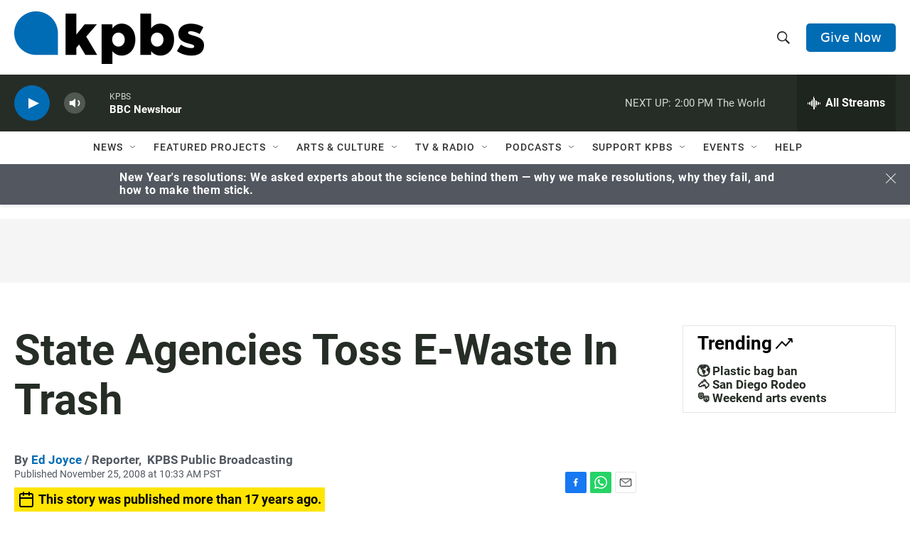

--- FILE ---
content_type: text/html; charset=utf-8
request_url: https://www.google.com/recaptcha/api2/anchor?ar=1&k=6LdRF8EbAAAAAGBCqO-5QNT28BvYzHDqkcBs-hO7&co=aHR0cHM6Ly93d3cua3Bicy5vcmc6NDQz&hl=en&v=PoyoqOPhxBO7pBk68S4YbpHZ&size=invisible&anchor-ms=20000&execute-ms=30000&cb=d9hl643je0h4
body_size: 48613
content:
<!DOCTYPE HTML><html dir="ltr" lang="en"><head><meta http-equiv="Content-Type" content="text/html; charset=UTF-8">
<meta http-equiv="X-UA-Compatible" content="IE=edge">
<title>reCAPTCHA</title>
<style type="text/css">
/* cyrillic-ext */
@font-face {
  font-family: 'Roboto';
  font-style: normal;
  font-weight: 400;
  font-stretch: 100%;
  src: url(//fonts.gstatic.com/s/roboto/v48/KFO7CnqEu92Fr1ME7kSn66aGLdTylUAMa3GUBHMdazTgWw.woff2) format('woff2');
  unicode-range: U+0460-052F, U+1C80-1C8A, U+20B4, U+2DE0-2DFF, U+A640-A69F, U+FE2E-FE2F;
}
/* cyrillic */
@font-face {
  font-family: 'Roboto';
  font-style: normal;
  font-weight: 400;
  font-stretch: 100%;
  src: url(//fonts.gstatic.com/s/roboto/v48/KFO7CnqEu92Fr1ME7kSn66aGLdTylUAMa3iUBHMdazTgWw.woff2) format('woff2');
  unicode-range: U+0301, U+0400-045F, U+0490-0491, U+04B0-04B1, U+2116;
}
/* greek-ext */
@font-face {
  font-family: 'Roboto';
  font-style: normal;
  font-weight: 400;
  font-stretch: 100%;
  src: url(//fonts.gstatic.com/s/roboto/v48/KFO7CnqEu92Fr1ME7kSn66aGLdTylUAMa3CUBHMdazTgWw.woff2) format('woff2');
  unicode-range: U+1F00-1FFF;
}
/* greek */
@font-face {
  font-family: 'Roboto';
  font-style: normal;
  font-weight: 400;
  font-stretch: 100%;
  src: url(//fonts.gstatic.com/s/roboto/v48/KFO7CnqEu92Fr1ME7kSn66aGLdTylUAMa3-UBHMdazTgWw.woff2) format('woff2');
  unicode-range: U+0370-0377, U+037A-037F, U+0384-038A, U+038C, U+038E-03A1, U+03A3-03FF;
}
/* math */
@font-face {
  font-family: 'Roboto';
  font-style: normal;
  font-weight: 400;
  font-stretch: 100%;
  src: url(//fonts.gstatic.com/s/roboto/v48/KFO7CnqEu92Fr1ME7kSn66aGLdTylUAMawCUBHMdazTgWw.woff2) format('woff2');
  unicode-range: U+0302-0303, U+0305, U+0307-0308, U+0310, U+0312, U+0315, U+031A, U+0326-0327, U+032C, U+032F-0330, U+0332-0333, U+0338, U+033A, U+0346, U+034D, U+0391-03A1, U+03A3-03A9, U+03B1-03C9, U+03D1, U+03D5-03D6, U+03F0-03F1, U+03F4-03F5, U+2016-2017, U+2034-2038, U+203C, U+2040, U+2043, U+2047, U+2050, U+2057, U+205F, U+2070-2071, U+2074-208E, U+2090-209C, U+20D0-20DC, U+20E1, U+20E5-20EF, U+2100-2112, U+2114-2115, U+2117-2121, U+2123-214F, U+2190, U+2192, U+2194-21AE, U+21B0-21E5, U+21F1-21F2, U+21F4-2211, U+2213-2214, U+2216-22FF, U+2308-230B, U+2310, U+2319, U+231C-2321, U+2336-237A, U+237C, U+2395, U+239B-23B7, U+23D0, U+23DC-23E1, U+2474-2475, U+25AF, U+25B3, U+25B7, U+25BD, U+25C1, U+25CA, U+25CC, U+25FB, U+266D-266F, U+27C0-27FF, U+2900-2AFF, U+2B0E-2B11, U+2B30-2B4C, U+2BFE, U+3030, U+FF5B, U+FF5D, U+1D400-1D7FF, U+1EE00-1EEFF;
}
/* symbols */
@font-face {
  font-family: 'Roboto';
  font-style: normal;
  font-weight: 400;
  font-stretch: 100%;
  src: url(//fonts.gstatic.com/s/roboto/v48/KFO7CnqEu92Fr1ME7kSn66aGLdTylUAMaxKUBHMdazTgWw.woff2) format('woff2');
  unicode-range: U+0001-000C, U+000E-001F, U+007F-009F, U+20DD-20E0, U+20E2-20E4, U+2150-218F, U+2190, U+2192, U+2194-2199, U+21AF, U+21E6-21F0, U+21F3, U+2218-2219, U+2299, U+22C4-22C6, U+2300-243F, U+2440-244A, U+2460-24FF, U+25A0-27BF, U+2800-28FF, U+2921-2922, U+2981, U+29BF, U+29EB, U+2B00-2BFF, U+4DC0-4DFF, U+FFF9-FFFB, U+10140-1018E, U+10190-1019C, U+101A0, U+101D0-101FD, U+102E0-102FB, U+10E60-10E7E, U+1D2C0-1D2D3, U+1D2E0-1D37F, U+1F000-1F0FF, U+1F100-1F1AD, U+1F1E6-1F1FF, U+1F30D-1F30F, U+1F315, U+1F31C, U+1F31E, U+1F320-1F32C, U+1F336, U+1F378, U+1F37D, U+1F382, U+1F393-1F39F, U+1F3A7-1F3A8, U+1F3AC-1F3AF, U+1F3C2, U+1F3C4-1F3C6, U+1F3CA-1F3CE, U+1F3D4-1F3E0, U+1F3ED, U+1F3F1-1F3F3, U+1F3F5-1F3F7, U+1F408, U+1F415, U+1F41F, U+1F426, U+1F43F, U+1F441-1F442, U+1F444, U+1F446-1F449, U+1F44C-1F44E, U+1F453, U+1F46A, U+1F47D, U+1F4A3, U+1F4B0, U+1F4B3, U+1F4B9, U+1F4BB, U+1F4BF, U+1F4C8-1F4CB, U+1F4D6, U+1F4DA, U+1F4DF, U+1F4E3-1F4E6, U+1F4EA-1F4ED, U+1F4F7, U+1F4F9-1F4FB, U+1F4FD-1F4FE, U+1F503, U+1F507-1F50B, U+1F50D, U+1F512-1F513, U+1F53E-1F54A, U+1F54F-1F5FA, U+1F610, U+1F650-1F67F, U+1F687, U+1F68D, U+1F691, U+1F694, U+1F698, U+1F6AD, U+1F6B2, U+1F6B9-1F6BA, U+1F6BC, U+1F6C6-1F6CF, U+1F6D3-1F6D7, U+1F6E0-1F6EA, U+1F6F0-1F6F3, U+1F6F7-1F6FC, U+1F700-1F7FF, U+1F800-1F80B, U+1F810-1F847, U+1F850-1F859, U+1F860-1F887, U+1F890-1F8AD, U+1F8B0-1F8BB, U+1F8C0-1F8C1, U+1F900-1F90B, U+1F93B, U+1F946, U+1F984, U+1F996, U+1F9E9, U+1FA00-1FA6F, U+1FA70-1FA7C, U+1FA80-1FA89, U+1FA8F-1FAC6, U+1FACE-1FADC, U+1FADF-1FAE9, U+1FAF0-1FAF8, U+1FB00-1FBFF;
}
/* vietnamese */
@font-face {
  font-family: 'Roboto';
  font-style: normal;
  font-weight: 400;
  font-stretch: 100%;
  src: url(//fonts.gstatic.com/s/roboto/v48/KFO7CnqEu92Fr1ME7kSn66aGLdTylUAMa3OUBHMdazTgWw.woff2) format('woff2');
  unicode-range: U+0102-0103, U+0110-0111, U+0128-0129, U+0168-0169, U+01A0-01A1, U+01AF-01B0, U+0300-0301, U+0303-0304, U+0308-0309, U+0323, U+0329, U+1EA0-1EF9, U+20AB;
}
/* latin-ext */
@font-face {
  font-family: 'Roboto';
  font-style: normal;
  font-weight: 400;
  font-stretch: 100%;
  src: url(//fonts.gstatic.com/s/roboto/v48/KFO7CnqEu92Fr1ME7kSn66aGLdTylUAMa3KUBHMdazTgWw.woff2) format('woff2');
  unicode-range: U+0100-02BA, U+02BD-02C5, U+02C7-02CC, U+02CE-02D7, U+02DD-02FF, U+0304, U+0308, U+0329, U+1D00-1DBF, U+1E00-1E9F, U+1EF2-1EFF, U+2020, U+20A0-20AB, U+20AD-20C0, U+2113, U+2C60-2C7F, U+A720-A7FF;
}
/* latin */
@font-face {
  font-family: 'Roboto';
  font-style: normal;
  font-weight: 400;
  font-stretch: 100%;
  src: url(//fonts.gstatic.com/s/roboto/v48/KFO7CnqEu92Fr1ME7kSn66aGLdTylUAMa3yUBHMdazQ.woff2) format('woff2');
  unicode-range: U+0000-00FF, U+0131, U+0152-0153, U+02BB-02BC, U+02C6, U+02DA, U+02DC, U+0304, U+0308, U+0329, U+2000-206F, U+20AC, U+2122, U+2191, U+2193, U+2212, U+2215, U+FEFF, U+FFFD;
}
/* cyrillic-ext */
@font-face {
  font-family: 'Roboto';
  font-style: normal;
  font-weight: 500;
  font-stretch: 100%;
  src: url(//fonts.gstatic.com/s/roboto/v48/KFO7CnqEu92Fr1ME7kSn66aGLdTylUAMa3GUBHMdazTgWw.woff2) format('woff2');
  unicode-range: U+0460-052F, U+1C80-1C8A, U+20B4, U+2DE0-2DFF, U+A640-A69F, U+FE2E-FE2F;
}
/* cyrillic */
@font-face {
  font-family: 'Roboto';
  font-style: normal;
  font-weight: 500;
  font-stretch: 100%;
  src: url(//fonts.gstatic.com/s/roboto/v48/KFO7CnqEu92Fr1ME7kSn66aGLdTylUAMa3iUBHMdazTgWw.woff2) format('woff2');
  unicode-range: U+0301, U+0400-045F, U+0490-0491, U+04B0-04B1, U+2116;
}
/* greek-ext */
@font-face {
  font-family: 'Roboto';
  font-style: normal;
  font-weight: 500;
  font-stretch: 100%;
  src: url(//fonts.gstatic.com/s/roboto/v48/KFO7CnqEu92Fr1ME7kSn66aGLdTylUAMa3CUBHMdazTgWw.woff2) format('woff2');
  unicode-range: U+1F00-1FFF;
}
/* greek */
@font-face {
  font-family: 'Roboto';
  font-style: normal;
  font-weight: 500;
  font-stretch: 100%;
  src: url(//fonts.gstatic.com/s/roboto/v48/KFO7CnqEu92Fr1ME7kSn66aGLdTylUAMa3-UBHMdazTgWw.woff2) format('woff2');
  unicode-range: U+0370-0377, U+037A-037F, U+0384-038A, U+038C, U+038E-03A1, U+03A3-03FF;
}
/* math */
@font-face {
  font-family: 'Roboto';
  font-style: normal;
  font-weight: 500;
  font-stretch: 100%;
  src: url(//fonts.gstatic.com/s/roboto/v48/KFO7CnqEu92Fr1ME7kSn66aGLdTylUAMawCUBHMdazTgWw.woff2) format('woff2');
  unicode-range: U+0302-0303, U+0305, U+0307-0308, U+0310, U+0312, U+0315, U+031A, U+0326-0327, U+032C, U+032F-0330, U+0332-0333, U+0338, U+033A, U+0346, U+034D, U+0391-03A1, U+03A3-03A9, U+03B1-03C9, U+03D1, U+03D5-03D6, U+03F0-03F1, U+03F4-03F5, U+2016-2017, U+2034-2038, U+203C, U+2040, U+2043, U+2047, U+2050, U+2057, U+205F, U+2070-2071, U+2074-208E, U+2090-209C, U+20D0-20DC, U+20E1, U+20E5-20EF, U+2100-2112, U+2114-2115, U+2117-2121, U+2123-214F, U+2190, U+2192, U+2194-21AE, U+21B0-21E5, U+21F1-21F2, U+21F4-2211, U+2213-2214, U+2216-22FF, U+2308-230B, U+2310, U+2319, U+231C-2321, U+2336-237A, U+237C, U+2395, U+239B-23B7, U+23D0, U+23DC-23E1, U+2474-2475, U+25AF, U+25B3, U+25B7, U+25BD, U+25C1, U+25CA, U+25CC, U+25FB, U+266D-266F, U+27C0-27FF, U+2900-2AFF, U+2B0E-2B11, U+2B30-2B4C, U+2BFE, U+3030, U+FF5B, U+FF5D, U+1D400-1D7FF, U+1EE00-1EEFF;
}
/* symbols */
@font-face {
  font-family: 'Roboto';
  font-style: normal;
  font-weight: 500;
  font-stretch: 100%;
  src: url(//fonts.gstatic.com/s/roboto/v48/KFO7CnqEu92Fr1ME7kSn66aGLdTylUAMaxKUBHMdazTgWw.woff2) format('woff2');
  unicode-range: U+0001-000C, U+000E-001F, U+007F-009F, U+20DD-20E0, U+20E2-20E4, U+2150-218F, U+2190, U+2192, U+2194-2199, U+21AF, U+21E6-21F0, U+21F3, U+2218-2219, U+2299, U+22C4-22C6, U+2300-243F, U+2440-244A, U+2460-24FF, U+25A0-27BF, U+2800-28FF, U+2921-2922, U+2981, U+29BF, U+29EB, U+2B00-2BFF, U+4DC0-4DFF, U+FFF9-FFFB, U+10140-1018E, U+10190-1019C, U+101A0, U+101D0-101FD, U+102E0-102FB, U+10E60-10E7E, U+1D2C0-1D2D3, U+1D2E0-1D37F, U+1F000-1F0FF, U+1F100-1F1AD, U+1F1E6-1F1FF, U+1F30D-1F30F, U+1F315, U+1F31C, U+1F31E, U+1F320-1F32C, U+1F336, U+1F378, U+1F37D, U+1F382, U+1F393-1F39F, U+1F3A7-1F3A8, U+1F3AC-1F3AF, U+1F3C2, U+1F3C4-1F3C6, U+1F3CA-1F3CE, U+1F3D4-1F3E0, U+1F3ED, U+1F3F1-1F3F3, U+1F3F5-1F3F7, U+1F408, U+1F415, U+1F41F, U+1F426, U+1F43F, U+1F441-1F442, U+1F444, U+1F446-1F449, U+1F44C-1F44E, U+1F453, U+1F46A, U+1F47D, U+1F4A3, U+1F4B0, U+1F4B3, U+1F4B9, U+1F4BB, U+1F4BF, U+1F4C8-1F4CB, U+1F4D6, U+1F4DA, U+1F4DF, U+1F4E3-1F4E6, U+1F4EA-1F4ED, U+1F4F7, U+1F4F9-1F4FB, U+1F4FD-1F4FE, U+1F503, U+1F507-1F50B, U+1F50D, U+1F512-1F513, U+1F53E-1F54A, U+1F54F-1F5FA, U+1F610, U+1F650-1F67F, U+1F687, U+1F68D, U+1F691, U+1F694, U+1F698, U+1F6AD, U+1F6B2, U+1F6B9-1F6BA, U+1F6BC, U+1F6C6-1F6CF, U+1F6D3-1F6D7, U+1F6E0-1F6EA, U+1F6F0-1F6F3, U+1F6F7-1F6FC, U+1F700-1F7FF, U+1F800-1F80B, U+1F810-1F847, U+1F850-1F859, U+1F860-1F887, U+1F890-1F8AD, U+1F8B0-1F8BB, U+1F8C0-1F8C1, U+1F900-1F90B, U+1F93B, U+1F946, U+1F984, U+1F996, U+1F9E9, U+1FA00-1FA6F, U+1FA70-1FA7C, U+1FA80-1FA89, U+1FA8F-1FAC6, U+1FACE-1FADC, U+1FADF-1FAE9, U+1FAF0-1FAF8, U+1FB00-1FBFF;
}
/* vietnamese */
@font-face {
  font-family: 'Roboto';
  font-style: normal;
  font-weight: 500;
  font-stretch: 100%;
  src: url(//fonts.gstatic.com/s/roboto/v48/KFO7CnqEu92Fr1ME7kSn66aGLdTylUAMa3OUBHMdazTgWw.woff2) format('woff2');
  unicode-range: U+0102-0103, U+0110-0111, U+0128-0129, U+0168-0169, U+01A0-01A1, U+01AF-01B0, U+0300-0301, U+0303-0304, U+0308-0309, U+0323, U+0329, U+1EA0-1EF9, U+20AB;
}
/* latin-ext */
@font-face {
  font-family: 'Roboto';
  font-style: normal;
  font-weight: 500;
  font-stretch: 100%;
  src: url(//fonts.gstatic.com/s/roboto/v48/KFO7CnqEu92Fr1ME7kSn66aGLdTylUAMa3KUBHMdazTgWw.woff2) format('woff2');
  unicode-range: U+0100-02BA, U+02BD-02C5, U+02C7-02CC, U+02CE-02D7, U+02DD-02FF, U+0304, U+0308, U+0329, U+1D00-1DBF, U+1E00-1E9F, U+1EF2-1EFF, U+2020, U+20A0-20AB, U+20AD-20C0, U+2113, U+2C60-2C7F, U+A720-A7FF;
}
/* latin */
@font-face {
  font-family: 'Roboto';
  font-style: normal;
  font-weight: 500;
  font-stretch: 100%;
  src: url(//fonts.gstatic.com/s/roboto/v48/KFO7CnqEu92Fr1ME7kSn66aGLdTylUAMa3yUBHMdazQ.woff2) format('woff2');
  unicode-range: U+0000-00FF, U+0131, U+0152-0153, U+02BB-02BC, U+02C6, U+02DA, U+02DC, U+0304, U+0308, U+0329, U+2000-206F, U+20AC, U+2122, U+2191, U+2193, U+2212, U+2215, U+FEFF, U+FFFD;
}
/* cyrillic-ext */
@font-face {
  font-family: 'Roboto';
  font-style: normal;
  font-weight: 900;
  font-stretch: 100%;
  src: url(//fonts.gstatic.com/s/roboto/v48/KFO7CnqEu92Fr1ME7kSn66aGLdTylUAMa3GUBHMdazTgWw.woff2) format('woff2');
  unicode-range: U+0460-052F, U+1C80-1C8A, U+20B4, U+2DE0-2DFF, U+A640-A69F, U+FE2E-FE2F;
}
/* cyrillic */
@font-face {
  font-family: 'Roboto';
  font-style: normal;
  font-weight: 900;
  font-stretch: 100%;
  src: url(//fonts.gstatic.com/s/roboto/v48/KFO7CnqEu92Fr1ME7kSn66aGLdTylUAMa3iUBHMdazTgWw.woff2) format('woff2');
  unicode-range: U+0301, U+0400-045F, U+0490-0491, U+04B0-04B1, U+2116;
}
/* greek-ext */
@font-face {
  font-family: 'Roboto';
  font-style: normal;
  font-weight: 900;
  font-stretch: 100%;
  src: url(//fonts.gstatic.com/s/roboto/v48/KFO7CnqEu92Fr1ME7kSn66aGLdTylUAMa3CUBHMdazTgWw.woff2) format('woff2');
  unicode-range: U+1F00-1FFF;
}
/* greek */
@font-face {
  font-family: 'Roboto';
  font-style: normal;
  font-weight: 900;
  font-stretch: 100%;
  src: url(//fonts.gstatic.com/s/roboto/v48/KFO7CnqEu92Fr1ME7kSn66aGLdTylUAMa3-UBHMdazTgWw.woff2) format('woff2');
  unicode-range: U+0370-0377, U+037A-037F, U+0384-038A, U+038C, U+038E-03A1, U+03A3-03FF;
}
/* math */
@font-face {
  font-family: 'Roboto';
  font-style: normal;
  font-weight: 900;
  font-stretch: 100%;
  src: url(//fonts.gstatic.com/s/roboto/v48/KFO7CnqEu92Fr1ME7kSn66aGLdTylUAMawCUBHMdazTgWw.woff2) format('woff2');
  unicode-range: U+0302-0303, U+0305, U+0307-0308, U+0310, U+0312, U+0315, U+031A, U+0326-0327, U+032C, U+032F-0330, U+0332-0333, U+0338, U+033A, U+0346, U+034D, U+0391-03A1, U+03A3-03A9, U+03B1-03C9, U+03D1, U+03D5-03D6, U+03F0-03F1, U+03F4-03F5, U+2016-2017, U+2034-2038, U+203C, U+2040, U+2043, U+2047, U+2050, U+2057, U+205F, U+2070-2071, U+2074-208E, U+2090-209C, U+20D0-20DC, U+20E1, U+20E5-20EF, U+2100-2112, U+2114-2115, U+2117-2121, U+2123-214F, U+2190, U+2192, U+2194-21AE, U+21B0-21E5, U+21F1-21F2, U+21F4-2211, U+2213-2214, U+2216-22FF, U+2308-230B, U+2310, U+2319, U+231C-2321, U+2336-237A, U+237C, U+2395, U+239B-23B7, U+23D0, U+23DC-23E1, U+2474-2475, U+25AF, U+25B3, U+25B7, U+25BD, U+25C1, U+25CA, U+25CC, U+25FB, U+266D-266F, U+27C0-27FF, U+2900-2AFF, U+2B0E-2B11, U+2B30-2B4C, U+2BFE, U+3030, U+FF5B, U+FF5D, U+1D400-1D7FF, U+1EE00-1EEFF;
}
/* symbols */
@font-face {
  font-family: 'Roboto';
  font-style: normal;
  font-weight: 900;
  font-stretch: 100%;
  src: url(//fonts.gstatic.com/s/roboto/v48/KFO7CnqEu92Fr1ME7kSn66aGLdTylUAMaxKUBHMdazTgWw.woff2) format('woff2');
  unicode-range: U+0001-000C, U+000E-001F, U+007F-009F, U+20DD-20E0, U+20E2-20E4, U+2150-218F, U+2190, U+2192, U+2194-2199, U+21AF, U+21E6-21F0, U+21F3, U+2218-2219, U+2299, U+22C4-22C6, U+2300-243F, U+2440-244A, U+2460-24FF, U+25A0-27BF, U+2800-28FF, U+2921-2922, U+2981, U+29BF, U+29EB, U+2B00-2BFF, U+4DC0-4DFF, U+FFF9-FFFB, U+10140-1018E, U+10190-1019C, U+101A0, U+101D0-101FD, U+102E0-102FB, U+10E60-10E7E, U+1D2C0-1D2D3, U+1D2E0-1D37F, U+1F000-1F0FF, U+1F100-1F1AD, U+1F1E6-1F1FF, U+1F30D-1F30F, U+1F315, U+1F31C, U+1F31E, U+1F320-1F32C, U+1F336, U+1F378, U+1F37D, U+1F382, U+1F393-1F39F, U+1F3A7-1F3A8, U+1F3AC-1F3AF, U+1F3C2, U+1F3C4-1F3C6, U+1F3CA-1F3CE, U+1F3D4-1F3E0, U+1F3ED, U+1F3F1-1F3F3, U+1F3F5-1F3F7, U+1F408, U+1F415, U+1F41F, U+1F426, U+1F43F, U+1F441-1F442, U+1F444, U+1F446-1F449, U+1F44C-1F44E, U+1F453, U+1F46A, U+1F47D, U+1F4A3, U+1F4B0, U+1F4B3, U+1F4B9, U+1F4BB, U+1F4BF, U+1F4C8-1F4CB, U+1F4D6, U+1F4DA, U+1F4DF, U+1F4E3-1F4E6, U+1F4EA-1F4ED, U+1F4F7, U+1F4F9-1F4FB, U+1F4FD-1F4FE, U+1F503, U+1F507-1F50B, U+1F50D, U+1F512-1F513, U+1F53E-1F54A, U+1F54F-1F5FA, U+1F610, U+1F650-1F67F, U+1F687, U+1F68D, U+1F691, U+1F694, U+1F698, U+1F6AD, U+1F6B2, U+1F6B9-1F6BA, U+1F6BC, U+1F6C6-1F6CF, U+1F6D3-1F6D7, U+1F6E0-1F6EA, U+1F6F0-1F6F3, U+1F6F7-1F6FC, U+1F700-1F7FF, U+1F800-1F80B, U+1F810-1F847, U+1F850-1F859, U+1F860-1F887, U+1F890-1F8AD, U+1F8B0-1F8BB, U+1F8C0-1F8C1, U+1F900-1F90B, U+1F93B, U+1F946, U+1F984, U+1F996, U+1F9E9, U+1FA00-1FA6F, U+1FA70-1FA7C, U+1FA80-1FA89, U+1FA8F-1FAC6, U+1FACE-1FADC, U+1FADF-1FAE9, U+1FAF0-1FAF8, U+1FB00-1FBFF;
}
/* vietnamese */
@font-face {
  font-family: 'Roboto';
  font-style: normal;
  font-weight: 900;
  font-stretch: 100%;
  src: url(//fonts.gstatic.com/s/roboto/v48/KFO7CnqEu92Fr1ME7kSn66aGLdTylUAMa3OUBHMdazTgWw.woff2) format('woff2');
  unicode-range: U+0102-0103, U+0110-0111, U+0128-0129, U+0168-0169, U+01A0-01A1, U+01AF-01B0, U+0300-0301, U+0303-0304, U+0308-0309, U+0323, U+0329, U+1EA0-1EF9, U+20AB;
}
/* latin-ext */
@font-face {
  font-family: 'Roboto';
  font-style: normal;
  font-weight: 900;
  font-stretch: 100%;
  src: url(//fonts.gstatic.com/s/roboto/v48/KFO7CnqEu92Fr1ME7kSn66aGLdTylUAMa3KUBHMdazTgWw.woff2) format('woff2');
  unicode-range: U+0100-02BA, U+02BD-02C5, U+02C7-02CC, U+02CE-02D7, U+02DD-02FF, U+0304, U+0308, U+0329, U+1D00-1DBF, U+1E00-1E9F, U+1EF2-1EFF, U+2020, U+20A0-20AB, U+20AD-20C0, U+2113, U+2C60-2C7F, U+A720-A7FF;
}
/* latin */
@font-face {
  font-family: 'Roboto';
  font-style: normal;
  font-weight: 900;
  font-stretch: 100%;
  src: url(//fonts.gstatic.com/s/roboto/v48/KFO7CnqEu92Fr1ME7kSn66aGLdTylUAMa3yUBHMdazQ.woff2) format('woff2');
  unicode-range: U+0000-00FF, U+0131, U+0152-0153, U+02BB-02BC, U+02C6, U+02DA, U+02DC, U+0304, U+0308, U+0329, U+2000-206F, U+20AC, U+2122, U+2191, U+2193, U+2212, U+2215, U+FEFF, U+FFFD;
}

</style>
<link rel="stylesheet" type="text/css" href="https://www.gstatic.com/recaptcha/releases/PoyoqOPhxBO7pBk68S4YbpHZ/styles__ltr.css">
<script nonce="-6Rrk0bjoxsdygFY1YoxOQ" type="text/javascript">window['__recaptcha_api'] = 'https://www.google.com/recaptcha/api2/';</script>
<script type="text/javascript" src="https://www.gstatic.com/recaptcha/releases/PoyoqOPhxBO7pBk68S4YbpHZ/recaptcha__en.js" nonce="-6Rrk0bjoxsdygFY1YoxOQ">
      
    </script></head>
<body><div id="rc-anchor-alert" class="rc-anchor-alert"></div>
<input type="hidden" id="recaptcha-token" value="[base64]">
<script type="text/javascript" nonce="-6Rrk0bjoxsdygFY1YoxOQ">
      recaptcha.anchor.Main.init("[\x22ainput\x22,[\x22bgdata\x22,\x22\x22,\[base64]/[base64]/[base64]/[base64]/cjw8ejpyPj4+eil9Y2F0Y2gobCl7dGhyb3cgbDt9fSxIPWZ1bmN0aW9uKHcsdCx6KXtpZih3PT0xOTR8fHc9PTIwOCl0LnZbd10/dC52W3ddLmNvbmNhdCh6KTp0LnZbd109b2Yoeix0KTtlbHNle2lmKHQuYkImJnchPTMxNylyZXR1cm47dz09NjZ8fHc9PTEyMnx8dz09NDcwfHx3PT00NHx8dz09NDE2fHx3PT0zOTd8fHc9PTQyMXx8dz09Njh8fHc9PTcwfHx3PT0xODQ/[base64]/[base64]/[base64]/bmV3IGRbVl0oSlswXSk6cD09Mj9uZXcgZFtWXShKWzBdLEpbMV0pOnA9PTM/bmV3IGRbVl0oSlswXSxKWzFdLEpbMl0pOnA9PTQ/[base64]/[base64]/[base64]/[base64]\x22,\[base64]\x22,\x22wrVvei0ow4wuw4zDgMOYC8Obw63CkBDDg2YIWlHDlsKENDt8w4XCrTfCt8K1woQBcRvDmMO8A2PCr8O1O2Q/[base64]/Dh8OUwo/CrcKqwqHDmcOFV8KPwp0TUMKpw40zwqfChwUFwpRmw7nDizLDoiovB8OEAsOKTylTwo0aaMKLOMO5eTl1Fn7DhAPDlkTCoCvDo8OsTcOswo3Dqjd8wpMtZMKIEQfCmsOkw4RQRlVxw7Igw5ZcYMORwpsIImDDvSQ2wolFwrQ0akspw6nDhsOcR3/Cug3CusKCX8K/[base64]/FQc4RcO2NcOuPg/CkT4EBHNVMxQrB8KBwrl0w581wqXDgsOxGMKPOMO8w4/[base64]/Dq8K1wrxyw6d/w5s6w7Q6BjXCrBfDhWkjw5HCuSBCC8O5wqsgwp5BCMKbw6zCmMOyPsK9wovDgg3CmgnCo3HDs8KVEBYfwo9wQVYuwpXDpl83Iy/[base64]/CpRfDm8KBdgIjw7PDiCh2w5vCscOlIjvDn8O5c8KRwrpPQ8KLwrR9ACjDmEbDu0TDpm91wpF5w5ILUcK1w5cMwrV5IABuw7TCngHDtG0Hw4pfVhzCt8K2bgwpwr02ZcOSE8Oow53Dt8KqanVUwq0pwpUOMcOrw6cfH8KXw6t/ccKzwrhnfMOowql+HcKrCsOYN8KeFsORV8OVESjCnsKMw6IWwozDpjvDl1PCiMKUw5I1IHJ1KwPCnMOVwrPDrwzCkcKxfcKfAg4/[base64]/Dg195SCdBDcKoDcKCbsOMwqYHw7QcdS/DmGZrw51LOgbDucO/[base64]/wqbDpjIXw68acwlLWMOcwpVww740w5skJWF9w5lowoR+Qk4iDcOBw47Dokxrw6t5TTc8YlHDosKFw5B4TsO1EsOfI8O1JMK6woLCqToBw4bCt8KtGMKlw7BTAMO1eQpyJWlwwohBwpBja8OLB1bDkQIjF8OJwprDv8K2w4gKKi/Dn8O5bU1OKMKkw6XCgcKpw4DDsMOjwoPDpMODw5nCt1BLQcKxwo84USkYw4LClADDo8O6w6rDvMOhTsKXwonCmsKGwqvCvCtPwoUqUcORwoh2wrRww6nDvMO5SEzCgUvCvXBlwpoFP8OnworCssOlQsK4w6DCrsKewq1WGCrCk8Ohw47Cm8KOUXXDpUx4wrXDoCt+w4/Co1nCg3N+VXF7csOwMHxsXULDj0vCncOYw7PCr8O2C2PClW7Duj0TSgzCosO6w699w7NAwq8zwoBFaVzCqFPDlMOCd8OyKcK+cyJ6woDCinZTwp/[base64]/CtcKnw6VZcMOXw60yQsKXwo4qLMKgYW7DgMO2eBjCnMOrL04eFcOIw4AwKVp5JyHCicOyYhYoKzzCglYxw5zCt1Rewq7ChAXDrQ12w77CpMOFVhrDiMOqScKIw4xwfsOswpdVw4lLwr/CqMKEwq8wXFfDmsOQUyhGw5LCgVRsP8OOTQ7Drx9gemLDtsOeW1LChMOpw7h9wpfCgcKpLMObWC3CgMOOJnpoOUUHQMOKJyM/w5N9HMOFw5PCj25OBEDCkF7CjDoLX8KqwoBeWVIXczXCk8K1w74ybsKqZcOUSANsw6JSwq/Cvx7CscKFw5HDs8KBw5jDiRQywrfCk10TwpLDjcOzQsKOw4jCosKdfBLDssKyU8OzCMKQw5ViAcOKNWLDgcOeVjTDr8Ovw7LDk8OABMO7w7PDmRrCssO9esKbwpoWBSLDu8OPAMOewq0/wqc2w6xzPMOrVHNcwoVswq8sEcK6w4zDrTMZOMOeVTdLwrvCv8OFwr8xw4c3w68Nw6jCtsKSC8OcOsOFwoJOwqDCgnbClcOkKkVeE8ODCcKvCEpHW37DncOhXcK9w68KGcKYwoJGwq0PwrtNXMOWw7nCmMOEwrkvZsKKeMKsShrDm8KTwrvDnMKfwozCj3NaJsK6wr/[base64]/CmUjCicKhwqnDq8OYw4XDicK1c8OQKMK2fsOAw55xwqptw6Baw5TCksORw68JdcK2b0LCkQbCsjfDmsKcwp/Cp1nCmsK/ZmgsUAHDoDfDpsO+WMKIa3vCpcOjCnMzRMOPTUPCpsKRHsOdw6djeWclw5fDhMKDwp/[base64]/[base64]/[base64]/w7rDkMKgCMOpw40YJMKOL8OowooUw6HDncO+wp/ClgXDmwnCsDPDuijCs8O9e3DDlsOVw51kRVDDgR3ChiLDryzDl1JBwqXDpcKdAnxFwr8ow7jCksOWwrcIUMKTScK+wpk6wo1wBcKJw7HCicOcw6ZvQMOoXyzCsh7Dt8K4Zg/[base64]/DucKMdFkJwr1HLcOnwqfDg8O8w69PGEspwqJLasKpNT3DqMKPwq0Iwo3CjsOFGMOnN8O9NMKPGMK9w5/DlcODwozDuhfCm8OPS8OpwrgdAHHDnlrCj8Omw4/CvMKGw5LCg1/Cl8OowoMmTcK4PsKeU3whwqlfw5gDQ3krLcOaXz7DojzCosOuUw/CjjLCij4EEcOSwp/CrsOxw7Vmw4A/w5VIX8OCTMK6FcKkwoMEIcKdwpQ/[base64]/OiDCt8KbYx1POEttwrRHwqDCliHCojZgwqoeAsOfWMK1wqxPTsKDNWoYwpnCusO8c8O3wo/DiWZ8O8Kvw7DCmMOeQjPDtMOeR8OGw6rDvMKKIMO8esOvwofDt1U4w4s4wpXDmX5LesOAUyREwrbCuifCp8O6JsONHMOlwozCrcOdEcO0w7jDhsODw5USIkwOwoXDisK2w6lqb8O5ecO9wrlbdMKRwr8EwrnCscOyZMKJw6/Dk8K+DE7DoQDDv8Krw73ClMKvT298acOlHMO5w7MUwrs+CksxNjNuwpzDmVTCp8KNJhDCjX/Cg1AUZFHDvCI5B8KEbsO1PmLCkXfDmcKkwqlVwowQIjTChcKvwo4/CGHCgC7Drnp1EMOww53DlzpDw7fCmcOiEXIYw63CusOZYXPCpjEAw5FTKMKHXMONw5zDgHjDsMKpwqLCk8K/wqcsRsONwpDDqSYSw4TDgcO7cTbCuzQVGnjCiV/DrMOnw4RrNCDDuW/[base64]/DsMKddyJkfMORUcO/eGnCl8Olw4J8KMOFRTgEwqjDvcOBYcODwoHDhE/ClxgwQBI2Xk/DmsKawqnCk0kFfsODIMOUw6LDhsKKN8Kmw6Z4fcOUwr8iw557w7PCpcO6KMOgwrrCnMOtKMO8wozDtMOQw6rCqUXDn3E5w7toAMOcwoDCoMK+OMKcw6LDpMO8FEY/[base64]/DozjDicOkw43CkCl3wqrDpCPCkMKfaMKGw4LCilFBw75gWMOkwpFWD2XCoVYDQ8Oywo3CssO4woLCsEZewqEgKQnDrA7CqEzDsMOXJisxw77DnsOYw6DDu8K8wq/CrcO7Ci3DvcOUw73CrngFwpjCjH/DkMOcQsKYwr/CisKKUhnDim7CpcKWJcKwwqnChmV/[base64]/CgsKhakNYMAPDi8KFwrnCjSYhfMOKw7jCoRVAK3TCuBHDsXx4wqFlB8OCw4/Cp8KNLxkkw7TDsh7CthVewrsBw4DDqW4qQ0QEwqTCocOrD8K4AWTCqEjDr8K1wq/Di2NHUcKfa23DijXCt8OswoU+RT/DrMKKbhokOArDhsOIwrRpw4jDjsK9w5nCs8O9woHDvynCl2kDAXVtw5TCocOxJxjDrcOMwpFDwrfDisKcwo7CpsK9w4jDo8K0wo7Ch8OfS8OaZcKZw4/CmFd6w5jCoAcIcsO4Dg4YEsOlw49Uwrdzw4jDoMORAkRlwqgracOZw69tw7rCr0zCmH3CrkkHwonCgFpGw4ZXPhfCsk/DnsKgFMOteht0V8KSOMOxCmvDhkDCocKVXi/DrsKBwoTDuyQFfMOOcsOhw4gVesOIw5PCrBR1w67CmsOaMh/DqxDCn8KjwpbDi0TDpnoiE8K+NyfCiVzCmsONw5cuYMKccTE+WMOhw4PCgC3CvcK6LMOfw6XDncKywocBchDCoE7DnQMCwqR5wrDDlsKuw4/CkMKcw7fDpA5UUsKUaBd3VEPCul8mwr/CpnfDtUPDmMOcwq5Tw5QeNcKVZ8OiaMK9w69rYD7DnsKmw6EIQ8O0Yy/DrMKuwoHDvcOpTybCuToLfcKlw6DCqQfCr2nDmArCr8KBEMOzw5V4FsO/fRIiHMOiw5nDjsKEwrRGVk/DmsOLw5XCn0TDlhHDrF8nM8OcZcKFwqzCqMORw4PDrSHDvMOAGMKeFRjDo8KgwpJHSWnDnhrDiMKAYRRGw7Zvw79bw69ew7PCocOoR8K0w57DgsO1CDAdw7F5w7lEQsKJHC5lw4l0w6fCusOSXQBzB8O2wpjDtsOpwq/CmhAJCsOmCMKFGycUUW/DnWpFw6vDp8OMw6TCscK2wpzDiMOrwpo1wpDDpC0swqYROhZUZMKBw6DDshnCqzDChAR4w6bCrMOUDEbCpT1udFnCrnnCl1VEwqlyw4bDpcKhwpvDrwLDvMOEwq/CvMKvwokREsKjXcKlCB9oJV8fScKhw4B1wp5/w5shw6wow49ow7Mswq3Dn8O/GDNmwpJsRSTDhMKAXcKuw5zCqMKgFcOhDjvDqCfCjsK3YSLDg8OnwpfCusKwRMKAWsKqYcK2dUfDqcKQU0wFwrUDbsOvwq4nw5nDqsKXHEtDwqoIHcK9bMKHTCPClEnDisKXCcOgXsOJeMKIYUVsw491w5gfw7sATMOIw7bCs2PDqcOTw5/CocOhw5vCvcK5w4HCnMOWw4rDgBVPUH5LcsKmw4oUeEXDmR3DuwrCu8KxFsOiw40xc8KJKsKoVMKcTFRmN8OwKUh6GxvCnSnDkApwC8OLw7rDqcO8w4oYDjbDrF8/wrDDtjjCtX5jwovDtsKEOjrDolHCgMObM3HDskDCqMOjHsOeWMO0w7XDi8KZw5EZw5XCqsKXXAXCtBjCqWLCiUFBw7nDg2glEmtNLcOSYMKpw7fDl8KoPMKZwro2KsOIwr/DvsOZw4HDvMOjw4TCgDLCkhzCvW1iMnTDpjbClijCjsOnM8KEbVQtCV3CncKSHVLDpsOsw5HDg8OnJRIMwqLDgSzCt8O/w5U8w50cMMK9AsK/RsKINwXDjGPCh8KpIVA8wrRHw6FvwojDhFY4YRcuHcOpw6QZZTLDncK+ccKQIsK7w69pw5bDq3PCpEDCjCXDgcKuPMKFBitmGTFcTcKfE8OmPsOYPzoPw4/Dsy7DvMOXRcKrwpDCs8OqwqhIEcKmwp/CnyvCq8KDwoXClxcxwrNzw7bChsKZw5bCmm/DuxU+wrnCicOdw5kOwrnCoSlUwpzDjGpbGsOZN8Olw6dew7ksw77ClcOPAi0Dw7wVw53CqGXCmnvDsFPDu0h3w55aTsK7RCXDoDkBP1IaRMKGwrLCmB5hw5HDgcK4wo/CkVtKIlw0w7/Dn0nDl0MtLhxDTMK7wqoceMOIw4vDlEEqG8ONwpPCj8KpdcOdJcO6wohYS8O2GBwKGMKxw7PCg8Kuwoddw7cpRUjCly7Di8Kkw4jDg8KiHgNKImIrIGPDu2XCtDXDnDZSwq/CskfCo3XChsKmw5cNwoA2P3xbCMORw7XClywOwpDCkSFDwrrCnUIGw55Xw6l/[base64]/ClzMOw7MvwqduwqxkwqpSQMKOClh2BWLCt8Kqw69gw6UtEsKVwqFHw6LDt1TCmMKvfMObw6nChMKyKsKJwpLCtsO0f8KLcMKYw4fCg8OawoE6woQSwoHDli4ywqjCrFfDqMOrwrILwpLCvMOXDmnCiMOMSi/Dg0XDuMKQEjDDk8Oew6/[base64]/CrMO2wqAyNTLChRBbwqwOwrZsDh3CscOzwqk9dVPCmcKhQAvCgmYVwrLCrjjCqkLDgjcnwqzDmwbDuAdTKX4uw7LCjSTChMK9Lw9kQsKRAlTCicOaw63DojbCqMKAZUVpw7dGwqVdcALChC/CicKWw6kkw6nDlzDDnwNhw6PDkxxYNWY7wpwOwq7DoMO3w48Tw4BOS8KWclk6cxBSRivCscOrw5QwwoI3w5LDvMOtOMKsWsK8JUnCjkHDqcOZYS97OTtMw6ZyNmPDmMKmRsKswrDDo1LCg8OawqDDgcKVwrHCryDCgcO1XnnDr8K4wo7Dv8KVw4/DocO2GAnCoXDDk8KVw4zCkMOKH8K3w57DtHQtIhgAecOpcVVFHcOtRcOwCkUqwp/CrcO9dcKIUVknwqrDn00IwrUdA8K0wobCjlsUw4k0JcKUw73CnMOiw5zCusKQC8KfUBhRCTbDucO2w4Q5wpF1fWAjw6LCt3jDt8KYw6rChMKywo7CvMOOwrMuV8KaWAHDq1XDmcOYw5lhNMO8E0DDugHDvMO9w77DicKdBDHCpsKPNR/DuXZTW8OOwqvDlcKOw5ArD0pVWlLCqMKfwrg/[base64]/DscKtwrLCh23DrH/DkSgJSGcsISw1UMKswppNwpZUCx8KwqvCgTwcwq/CpUcxwqwGIUbDlEMLw4DCksKrw7FbNGbClH7DtcKIFcKxw7DDu2A/DsKzwrzDt8KgDGs4w43Ci8OeVcO4wrHDlzvDrmU6UMKgwobDk8OzZ8KawrR9w6A/L13Ck8KsAzxjAR7CkQXDk8KHw5LCnsOew6TCqMOLXMKYwqrDmgXDgxHDoHFDw7DDn8KPacKTNMK9JGk4wrsxwookfT/Dmw5Tw4bCkXXDg05qw4TDhD3DplR0w4/Dpmciw5QSw6zDjE/CqzYfw5XChSBHTnR/WXjDjCMHCcO4dHnCmcOmScOwwpd9DcKfwqHCosO5w5rCsTvCgVYkEBo+cnArw6bDimYYbFPDpkZCwqvDj8O6w5ZHAMOpwp3Dn24ULcKDNgjClHvCu0AewpfCnMO+FhVBw6LDuDDCv8O2JsKSw5gfw6Udw5EmYMOxBMKBw5/DssKIJw95w5DCn8KSw7YLbsOnw4TCkA/CrMKFw70qw6DDjcK8worCvcKJw6PDkMOow4l6w7TDm8KxdiIabMKkwrXDpMO8w44XHhE3wp1UaW/CmHfDi8O4w5bCo8KtdsK5ZhHDglMDwoU6w6Z0wpnCiR3DoMKuPDbDo2zCvcKmwovDm0LDhELCpsOqwoJ9NxXCkVw8wqkYw5B6w58dE8OdCSFTw4HCn8KUw4XDqwrCtCrChj3ChUzCsz5FecOXXl9QIcOfwpDDlxRmw6XCrC/CtsK6CsKgclPDvcKpwr/CvxvDpEU5w6zCjF4tTX8QwqdSEcKuE8Khw5fDgWvDmHPDqMKjaMKWSA9QCkEqw4vDusOGw5/Cq19eGibDvjAdIcOIXCRzRznDhxzDiT8/wok9wokpR8KPwr4vw6kPwqhsXMKaSlcfMyPCmXLCgxsyaSAWez7DuMKpw7EXw67DlcOSw7tPwq/[base64]/ClAxFwrvCs0vDhmPDhB3CsGAewqDDmMKiZsKywr9DUV07w4LCgMOWF3PCpDNTw4kbwrRMLsKCJ0QAYsOpLX3DkUdLwo5JwqXDnsObS8KtEMKjwq1aw7XCjsKfPMKwbMKVEMO6Fnd5wr7Cg8OddgPCu0LDisK/dWY1Tm0SODvCocOQZcO1w517TcK/woRtRGXCkiPDsGjCiWPDrsOJUkrCpMOPLsKPw756QsKmOw/CmMK2LQcbdsK5HQRyw41kesK2eDfDvsKswrbDnDMxRMK3cx87w6Q3w7/CisOUJMO5XcKRw4Rywo/DqMK1w4rDv2M5XMOyw6BmwrvDtXgMw5jCiGHCuMKDwow0wr3DsCXDiGZOw7Z1TMKtw5/[base64]/wqLChivDlcKdck5awrg6WyUZwrvCjsONwr0lwoUGwqBYwqTDlEgIcknDkUN+QcOOH8KTwrfCvWDCvwfDuDw9ccO1wrpRG2DCtsOwwqHDmi7Ch8KJwpTCin1oXSDDsjLDtMKRwpFMw47Ch3dnwp/DnmsCwpvCmFZpIMOHWsKkPMKTwqRWw7bDtcOLGVDDsj3DvRvCkETDjWLDm1vCuw3Cq8KoH8KCCMK7HsKdQnXCm2JfwobCnWwNCUIAcCPDsGDCpjPChMK9anBOwpRzw6Vdw7jDrsO1TEAaw5DCvcK4wqDDpMKywrLDj8ObU17CuxVMDcKKwr/CvRopwppiNm3CuCI2wqXCv8KlODLCm8KvT8Omw7bDjxc+E8OOwp7CjRpMasOnwpUrwpdGw5XDvlfDoTEBTsOXw6UlwrMdw5JtPcOeFw7Di8Oqw7sRXcO3f8KNJxjDicKxByQOw4MXw5TCvsKjeC3CnMOJWsOLbcKkYsO/bcK/OMOxwozClwp5wrB8ZsOTKcKGw6Ebw71BcsObZsKjf8OvAsKrw40HIUXCmFvDkcOjwofDjMOFT8K+w7fDhcK9w751C8OjNcOHw4sAwrwhw5QIw7VNwo3Dj8Kqw4TDg1UhT8KbfcK/wpxfwo3CpcKew784Qzlbw7jDjn5fOwfCqkUMMMKsw4Uzw4zCnhBvw7zDkjPDrsKPwrHCusOSwo7CuMKbwoIXccKHJnzCscOmPMOqXsK4woZaw5fDtHR9w7XDiyktw7HDhiNURiLDrkrCs8KvwqrDhMOfw7t6Tzd6w5/Dv8K2O8OJw6diwpPCtsOqw7XDncK8KcO0w4rCk1g5w4s/djUTw5wpRcKJVyB7w5k1wrrCiFw/w7/DmcKBGS45XgvDjyDCocOTw43Dj8KIwrlII2VNwpfDuBjCj8KQfFNywprCqcK6w70Cb10Ww6fDpUPCrsKKw5cNccKySMK+wrDCsn/DnMKRw5pGwockXMOVwpkLEMKMw5vCusOmwpbCpEjChsK5wpxpw7AWwq9qJ8OFw4hrw67CpENnX0vDmMO2woV/[base64]/CocKvw7bDpU98S8KJwodYw7wSwpINYixNJzAfw4DDqDk3DcKJw7Ncwq9nwqrClsK4w5nDrl1rwo0Bw548fxFDwqlEwqkpwqPDsTcgw7rCs8O/w4p/bsOubsOOwo8IwrXDnBrCrMOww5zDqsKvwpY1Z8Ouw5weLcO4wrDDpcKbw4RibcK5w7Irwq3CrjTCu8KfwrB/[base64]/wqfDnsKIw6nDpsKpAk/Cvy3DrAvDt3dLOsKENBo5w6jCvMOkFMOXPVoNRcKFw5sVw4zDq8OBd8KiVWjDmQ/[base64]/[base64]/[base64]/wqkzwpPDgUA7bB7DqMK6UcK2w4VaFsOMVMK3PSzDhMOobXYhwp7CocK3TMKLK0/DkjnCrMKPdcKZHcO2VsO1wpsbw7LDgVR3w704c8Ohw5/[base64]/ClsKfSTzCu2l9w6LCjx/CogZ8D2rChjEDGR8NEcKWw4XDvjXDmcK6W3kKwopWwprDvWFaGcKPGjHDtDc1w7XCsnE4WsOSwpvCsRtXVhfCjsKaShUCZQvCkGZUw6N7w643cHVYw6UBAMOSfcKJFQEwK1l/w6LDvcKTSUTDugxZS27CgX9/TcKAIMKZwopEAEJkw6w4w4fCnxLDuMK/wrBWRUvDp8KAfF7Cgismw7ZqPDl3LgJkwrfDiMO5w6HDmcKfw47DvwbCkQMWM8OCwrFTVMKpEEnCmnVTwp7DrsOOwoLDncOUw7nDkS3CihrDsMOGwoMvwrnClsOqcllKc8Ofw4vDi3bDtz/ClAXCt8KpPwhzO2wbXmccw6BLw6xNwr3Co8KTwql1w4DDtFvCkXXDkRwyVMKoETZpKcK2DMKbwr3DsMK3WWlmwqTDocK/w4sYw7LDgcO6ElbCpcKrMxzDmm1iwqETXsOwY1hTw5AYwrs8wq7DvRHCjSFKw4LDgMOvw5hQRcOWwpvDucKVwqTDkXXChgtzdzvCi8OmVgcVwp1xwo5cw6/[base64]/w73CscK8w4Z2H2p5w63DrsOOw6fCjMKVw4QKP8K1V8O7wqxawoPDqSLCjMK3w5jDnQPCtX4kAwXDnMOPw6Mzw4jCnnbCpsOxJMKsFcKcw7XDnMOew5Bnw4DCvh/CnsKOw5PCr0TCnsOgDcOCGMOrYg/[base64]/CiEbDh8Oiw6goCF47w6ESSGpuw4hUe8K4DELDhcKxR2zCgsKwN8OrYyjCogvDtsO9w6DCksOJFCBwwpNGwrdYfkNMDcKdC8Kaw7PDhsOYEXDCj8OVwqohw5wSw6ZKw4fClMKeYcONwprCn2/DgUrCqsKxPMKTDDYVw4vDosKxwpXCqyRXw6fCqsKRw4c1H8OJBMKoOcKbVFJtb8OVw63Ct3kacMOfdX0bXgTCsTXCqMKPMShIw7vDj2tiwopnJCbDiyFkw4nDpl/ConZkZUcSw6jCkmlBbcOQwpQLwo/DrAs/[base64]/w5nCsAPDqUnCm2TCjRbDg8KOTMKTwrTDt8K1wo3Dl8KCw4PDvRA0dMOheHDDlQM0w5bCgTlXw7VAEFXCtzXCk3TCvMOjJcODC8Kbf8O7cTpkAW8GwqtzCsKGwr/CpH4Mw54Bw47DuMKRZ8KVwoYJw7HDgTDChzwHVV7DjEvCrQI/w7k7w5lWT1bCh8Ofw4nCksK2w5EJwrLDmcOow7h+wpspYcOZCcOWOcKtM8Oww4nDosOqw6/DisOXAG4kIgVAwrzDtsK2MnzCs2JdUMOkPcOxw5zCvcKuHcKIB8Kzwq3CosKBwqPCjMKWLTRewrtqwqYea8OzO8K8P8OOwoJtacK7RXfDv3HDgsKTw6xXDA7DuTXDu8KwPcKZa8O/OMOew4llWMKFMjgWbwnDjDzCgMKuw6d4Ml/DgThZZyVhc0sfJ8O7w7nCmsOfa8OEdWIyF0PCi8OtVsOxBsKyw6MEWsO0wohiG8KAwpk3N1kAN3cPWWwlUMOOMFTDrlrCrwhPw49fwpHCusO+F1EWw4VFY8KqwqfCg8KFw4XDncO0w5/DqMOYMcOYwqYwwpfCiEvDnsKAdcO0WMOkSDPDuEpJw5kkdMOAwo3Dh0pawqNGc8KjSzrDhcOuw6ZvwqHCgmImw4TCplNSw6vDgxsJwq0Tw6dmJk/[base64]/Dj3xSEzBww6HDnUDCoQ9gHW0DCMKIdMKTb27DucOMYWE7bGLDoh7DicKuwrgJwrXCjsKzwrE+wqYHwr/Col/DgMKsTgfCmEfCpDQjw5vDi8ODw4d/AMO+w5bCn31hw7/CqMORw4Isw6fCkDhyMsO+GhXDvcOWZ8OOw5IDwpk1OFLCvMKML2bChVlkwpZqZcOvwq/DkCPCrcKJw4d2w5vDgkctwpcmwqzDm1XCmgHDhcOrwrvCjxnDhsKRw53CocOjwog0w5XDijBcSGFLwqlqT8KgZMKhKcOJwqJYTwnCp1vDlxDDrMKHBG7DpcK0worCgg8/wrLCn8OEGTHCmlZEacOUYBvDkGdLBnpddsORehxkTE/DshTDo2fDrsOQw7bDp8O1P8KfKHTDocK1NWN+J8K0w5lfGR3DtFpCLcK9w7/Cu8Ofa8OPwojCr3/DtMOZwrwqwo7DqwTCl8Oxwo5owrUVwo3Do8KJH8KDw5Jtw7TDt3rDjkFWw6jChVjCn3fDoMOEPsOyR8ObPU1rwoxNwoIMwrTDvBYeNi07w6s2IsKRGz0mw77Ctkg6MA/DrsOGTcO9wrp7w5bCusK2bMOzwp/CrsKnJi3CgsKUPsOEw7rDvFRpwpVww7LDgMKqanouwobDixclw7fDoUTCrUwmQnbCj8KAw5bCmjBfw7jChcKMbmkfw7PDpwIvwqrCo3cqw7/Cv8KkesKbwo5uw5YxZ8OZFTvDlMKsb8OcZSbDv1JEIU1zNnLDsklsOVjDqcKHL1glw75vwpsIRX84BMOnwpbDtk/Cp8OTSzLCh8KqBlsRwrlIwrUucsK0dMOzwplbwpnCu8OBw5ACwrpkwo0pITnDrHHCvsKKJ09xw4/CrirChMKGwpwLHcOQw4rCtSIoe8KHOA3CqcODS8Ohw5Alw6VRw7prw48mFcObBQNOwqx2w6nCqMOEdkYyw5/CnXc5A8Kyw5vCtsKEwq4gT2vDmMKlYsO4ER/DvjXDpFzCtsKYTzvDjh/CpELDu8KHwpPCrEMVL2s+dCcWesKmOsKdw5rCsW7DnUUWw7bCoWBHYWnDnwDDosO6wofCh040YMO4wpYtw6pjw7vDkcKGw7E7QsORLSUWwrBMw6HCisKOVy8EJgkBw6tBwqcjwqTCgnDCocKywoMqLsK8wqPCix/[base64]/DjF7CmzstWEo4w6YRw5/[base64]/Cu3RxcijCk0wJYsORD2VBfMKGOsKOw6PCvcOHw6fDh31yS8OfwqDCtcOjXzTCpj8KwofDuMOTOcOSL1Mgw4fDuyAcdyQdwqo8wpobKMOfA8KbEyHDksKbZyTDiMOWX1XDmsOESxlVGBc9f8KCwoMLEnRpw5R+EV/DkVg3CRFHU3cfUBDDksO1w77Cr8OqdMOPJGzCszHDk8OhccK/w5nDghY5Lgg/w4PCmMOEVDTCgMKXwoZ+DMOfw7Esw5XCry7CtMOKXCx1ZSYjS8K0aFoMwo7ChnjDgmbCiUXCqsKzw6XDhXdRSk4ewrjDv3lwwph5w7cPHsOdSgfDjsK4XsOKwrN2aMO/w6PDn8KRYiTCmMKlwqJJw4TCj8OTYj8kKcKQwovDrsK9wpc0A1RnCB0pwrDCusKFwqHDvMOZesO+K8OIwrzDq8OnSktjwrRpw5pOUFxNw4LDuyXDmDIRfMOzw5AVHlhyw6XCpsKPCX/DsVshVwZrEsKZY8KIwq/DqMOow7EdCsOuwrnDjcOcwqwPKV9xccKSw4tjd8KyBw3Cl3jDqlM1X8O/w5zDqhQfKUlbwqbDtmslwpzDvW0dRno7LMO3RQh9w7PDr0PCrsKndcKIwozChiNuwotkdFkHS2bCh8OBw5dGwpzDpMOuGX1qQMKARQDCvCrDm8KMYQR2LGvCjcKAEwdTUhoBw7E/[base64]/wqLDpMO2w6bCpMOGwoLDh8KdwrTCl0zDhXUXw6ZUwrjDtkTDrMKWC3sDbzE4w5oMPW57wrA9O8OyJ2JQZjPCgsKEw6vDksKbwo1Tw4JFwqpqeF/Dq3jCr8KJSzpAwqRdU8OkLcKFw719asO4wpFqw7UhB2EuwrIQw7MEIsOrFm3CqhbCtS1cw6nDqMKewoDDnMO9w4HDigzDr2XDnsOdb8Kew4vClMKmQMKnw6bClyNTwpM7CcKNw7kqwrlNworCisKzaMKaw6ZrwpdaWSjDoMKowpPDkQEwwp/DmMK1TcO7woYhwp7CgHLDqMKhwobCo8KbNy3DizrDjsO+w6c6wq7DjcKhwqBrw5kdJETDjHvCv0jCucKOGsKsw4UpLBDDr8OJwr1cARTDicOXw77DkD7ClsOIw5nDhsOEZGRwTsK1CA/Cr8OLw7IDbMKyw5FQw61Cw4XCsMOlO2jCq8KTbjAWScOtw4dtbH1TDHvCr33DnH5RwqtkwqBQJAcrKsOdwqBDPRHCpB7DrUgyw4FTUy/CpMKzIlbDlsKGd0DCmcKGwqZGLlJ8Rx0vAzTCjsOEw6PCogLClMO5TsONwoQXwoUkccOAwoJ2wr7Dg8KAAcKNw7tKwrpiTcK6FsOGw5kGD8KyCMOTwpZ5wrMEEQF/R1UEKcKXwqvDtxjCqTgYNGbCvcKjwq/DjsOjwpzDtsKgDQMew6E/[base64]/CgmASccKpWTTDtMOOSMO8wo9BLcKTw6zDhng8w4oYw6BIPMKOMSzCmcOGP8KBwpPDscOCwoRkQG3CvH/[base64]/DpH18X1rDkiUeayltw4TDuQPClhfDi0jDmcO5wqvDlMK3A8OQGMOQwoREYnUEXsKCw4jCrcKWc8O9C3xGK8Odw5N+w7HDoEBrwoTDu8OCwpECwpdww7TCnijDukLDmV7Cj8KjVsKEdhJTwoPDvyHDtVMICF3CjgzClMOgwrzDi8OxXXhMwp/DncK7SWPCksOxw51Vw4pAVcO2NsOMGMKmwpJwS8ORw5pNw7XDm29CCjRKD8Oqw4RFEsOTTSM+GwEhXsKBN8O/[base64]/Ci8K0bG9MwofCuMKGcF8FRsK3GhBIw5cXwrBFOcOpw6VxwpDCoQfCkMOfHMKWKWIzWFoBeMK2w4NMacONwoAuwqkwTWE9wrfDrE9gw4nCtWzDm8ODBcK9wqIzQMKUN8OZY8OVwrLDs2RnwrnCgcOww5E1w4HCisOew4/Ctm7CgMO5w61nbTXDl8KIWBZ8LMKlw7Qmwr0HWBNKw5U8wpRwcgjDnjVONMKwL8OVUMOawpldw5lRwrfDjkorfU/[base64]/[base64]/TkPDrS18UmwOwpfDp8O4ElV1an3CgsOkwpglIx0ZVCXCkMODw4fDgsK4w4DCoirDgcOOwoPCtwZkwovDl8OJwrPCkMKiaGDDrsK+wogzw4kRwprCh8ODw757w7VCPQ1CUMONJDXCqAbCu8ODF8OMbcKrwpDDuMK+LMO1w6hfWMO/HRPDtAI6w40lacOQcMKpb2saw7UvP8KfE0jDoMOQABjDvcKLE8Oid0bDn1dKOXrCmTDClSdOCMO9IkVjw4PCjCnCvcO9w7Nfw6x7wp/DpMOPw4ZEM2fDqMOWw7XDoGPDl8KeI8KBw6rCi0vCnFzDisOVw5bDsBpHM8KhLCnCkkLDksKtw6bCpggeUVbDjk3Dj8OnWcKow5vCoS/Cpn/DgTZ4w5HCqcKQYmLCgzYHYxHDjcOsV8KlVSnDniDCkMKodcK2P8OGw4rCrXk0w7DCtcKvK3Bnw4XDrFLDqGNCwqlHwo7DlG9qDiPCpTXCmgk1K17Dkg/[base64]/CvUh7w7BHUsK8w75hZmE1w7knYcOdw5IBFMKYwr3Du8Orw7wawowpw4FUWGQGGMOnwqs0M8KMwpzDvcKuw6VDLMKDIwwHwq9hXcK1w5nDtCkjwrvCtn4Twq0zwp7Dk8OkwofCgMKtwqbDhngqwqTCiyYnBAXCnMKmw78ZHAdWLXPCgUXCuzcgwpN7wr3CjGIuwp/CoRXDnH/ClMKeaR/Dg0rDqDkaajjCgsKuG0xvw7PDkmzDihnDmVh0wp3DtMOCwrXDghBfw7NpY8O1McOnw4/Co8Kwc8KfScOTwovDrcK/[base64]/[base64]/DjcKqw5Rmw4XCt0nDnADCqcKoBxUnT8KbQcKrwrHDiMKoR8O2Vj1oHgtPwq3CiEbCssK4wq7DrsKuCsK9FSvDiDxxw6DDpsOYwo/DiMOzHSzChgQSwozDtMOEw5cyeWLDgywpwrQkworDszt8ZMObQxvDkMKZwpllRA5xcsKcwpEOwozClsOVwrtkw4XDhjdrw496MsOXe8O8wo8Rw7PDncKHwqPCpGtAFDvDp1NAAcOMw7HDg3YjL8OqEMKKwrjCjUsEKRnDpsKrAALCrxshI8Okw6/DgcKCTxLDpyfCvcK7LsOVKXHDuMKBE8OHwpnDmF5Jw6vDvMOfZ8KAQcOGwqDCuAhSSwDCjjLCpwpGw4AHw4zCscKpBMKVVsK9woFEBzBEwrLDrsKGw5jCu8ODwo0lLzJqK8OnDsO2wpxtcAN9woB9w5jDncObw5gJwp7DrQ9/[base64]/w60mwrRgwqDDvyTDuBEjZQJoUsOvwqANMcOaw6vCicKKw7QZbihWwqTDmAbCi8KaS1tiH1bCuy/DhiEmYloow7PDoEhVcMKKZMK2KgLCrsOZw7TDoh/DgMOFFUPDucKjwr98w4ERfGRjZSnDvsOXNcObemdcTcO2w4Nhw43DnXfDmgQmwojDoMKMXcO3FFDDtgNKwpFSwpbDisKgeGTCnSZJTsOlw7PDhMO9bMKtw6/ChFzCsDBKXMOXdDlVAMKgb8K7wrg9w70Vw4fCksK9w7TCt0wSw6fDgUtDd8K7wr04KcO7YXYjWcODw7LDosOCw6jClHPCs8KhwoHDin7DpFzDrhnDmcOqIUnDvRPCkA7DlUdgwrZUwpxpwqTDnSIRwr3Co1V+w6/[base64]/PG/DqcKFwqV8w70MEMKrwpHCvmd7DMKcwrZ2c3jCs1d5w4DDuyTDs8K5GsONKMKHHMOew4QXwq/CncOSH8O+wo7ClsOJeHcVw4Iiwr/DqcKHScO9w75Ew4bDucORwrl/QHXCrcOXYMOcMsOYUk9lwqdrf3smwqrDtcKlwrtPZ8KnB8OfOcKrwrDDv03ClD1fw4PDtcO1w4jCqwDCgy0tw5EvAkzCrixSZMOGw5Rew4PDuMKKbCYwGcOGKcK8wo/DuMKcw5nCt8KyBznDmMODZsORw63DvDzCgMKhHWRMwpoewpDDmsK4wqUJK8KvT3XDisKkw5bCiwXDmcOBWcOBw7NvD0VxBD5NaA9/w6jDhcOsWFRpw6TCkTMOwqppS8Kuw6TCpcKAw4rClxgdeAEceCxdNFxTw6zDsiQKIcKlw7wMw7jDjk54S8O+DsKWUcK5wqXCicKdf09adiXDpmMnFMKMBFvCpQwbwrrDi8KLUcO8w5/DpWzCnsKJw7kRwqQ6EcORw6HDg8O8wrVyworDs8KCwpDCgyfCoXzCn1nCmsKxw7jCjB7ChcOVwqPDlcKee2ZFw5lWw6AcdMO8eFHDu8K8e3HDsMOIKXLCkgvDpsKuWsOVZlorwrHCtUIHw7UAwr49wqrCtyjCh8OtP8KJw7w/UxQALcOxZcKqHWrCrCJGw64aaXxsw7TCh8K1YUfCgzLCmMKfDWDDo8O0TjsnGsKkw7vCqRZ7w5rDucKrw4PDp1ESWMO0QU44XCwZwqA0bUJEAMKvw4FAHHd8VGjDm8K7w5PCpsKGw7k+Vwk8wqnClhTCiD7CncOVwrs/[base64]/[base64]/CiMOdwoPDl2vDtw1Zf8KefGRHw57Dg192wqrDoR7CrC1PwpDCoHEiATTDmD5mwrvDkUnCksKnwo4bUMKUwoVLJD7Cux3Do0JCNsKzw49tcMO3BhAZMipzIRbCjElCEcOeKMOawrMnOW8CwpM9wo/Chnx8JsOhdcK2UjTDsAlsR8OZw4/DhcOYb8KIw654wrvDth4UPAkCEsOaYGDCksOMw68oJcOVwrQ0C1g8w6jDv8O2woLDiMKGFMOww4cTX8KawojCkxbCh8KiF8Kaw6YHwr7DiiQDVgDCl8K5KE5hOcOpB2pyAk3CvSXDmMO3w6XDhzJDFRk/Fg7CsMOLHcKmRiRowpdVDcKaw65mC8K5AsOyw4cfP2lAw5vDh8OKHGzCq8K2w54rw5PCosKPwrnDjUTDk8OHwpdvLMKRVVrCgsOEw4TDsTAiGcOvw4okw4TDmQROw4vDucKHwpfCncK1w5pFw4PCoMOkw5xcWzIQP3cVRzPCgCtjD20BXyo3wr8qw5tDesOQwpwyOT/DnsOBEcKjwqIEw4AMw6HCgsK0ZDNsJE/DiG8YwpnCjzsPw5/[base64]/aCUXZzhcR2nChsK5w4nDuyDDtsKsw6R0ScK7w4gZCsK2UsOfEcO8PHLDnjTDq8OvTmzDn8K1GUk6Z8KlKBVnZsO3HSrDjcK/w5IMw7HCsMKzwrcUwoo5w4vDgkLDjmrCisK1JcKgJSvClMKOK0rCqsK9CsOLw60Zw596cmMDw49/CTzDkcOhw6TDr24awp8DTMOPNcKUCcODwpc/Ow9rw5fDtsKnJcKcw6TCrsKdT0dIbcKkwqbDrcKYw6HCq8O7GWDCmsKKw7fCj2XCpiLDiAZGDQHDv8KTwpYPOsOmw4xIG8KQTMOEwrUqbjfCpBzCmG/Dp2HCkcO5IwjDkVtrwqzDpgrCgsKOWk1Cw4/DosOuw4Ipw6NcFWkxWBp3M8Kdw5kdw4cSw4jCoApQwrFaw4ZvwppOw5DCpMKyUMOZX38bAMKhwqcMA8Oqw7PChMKxw7VCd8OGw51Bc1ocesK9NxjClMOuwp13w4dhw5DDgcOxBcKMTAXDpcO+wow7acK/Bn4GHsK5ahxQHUhbRcKgaU7ChxfChx5GGF7CtEsBwrN7wr4iw5XCtMKzwpbCoMKkQsKjCWnDuXfDnwEnBcK9D8KVcydNw7fDmyEFWMKCw5d0wpcRwo5EwpMRw4XDhMKFTMKeSMOwQUwZwoxIw6Y5w7bDpXolXV/Dq1prHkZHwrtONB0iwqJ4XkfDlsK6EyAcFhEVwrjCmkF4YMKbwrYDw4LCs8KvTyZswpLDnhNtwqZlR3/Dh25OFcKcw41Lw4zDr8OufsO5TjvDtyIjwpLCtsKkMEZnw4TDlW4rw5vDj0HCrcOMw50cBcOTw71fBcOLcRHDtSkTwp1Ww7pIwpzDiDbCj8KrKkzCmCzDnz/[base64]/X8Ouw7fDvkY0wqY/wr7CqgnDrsOYwqpGwpXDqTDDnQLDmmFXY8OqJUDDjSvDs2HDrMORw4B3wr/ClMOEC37DpWBbwqFETcK6TkDDtTx7dm7DqsO3eHAOw7pzw7Mnw7QEw5RVHcKxTsOlwp0VwoJ8VsKnesKDw6pIw6/DsQl6w51Ww47DqsK6w4jDiRlUw4/CvsODEsKdw7/[base64]/[base64]/DhzEeLcK7w7ARw5EIw5BAUsKeQsOmwpbCksOoVBDDin3Ds8OFwr3Co2jCosOnwop9wrgCwrkjwqQWa8KFXWHCgMOsa0l0E8K6w659TFw4w6QSwofDh1RuQ8O4wr0jw7tSOcOMeMKIw5fDtsKrfHPClxvChkDCj8Ky\x22],null,[\x22conf\x22,null,\x226LdRF8EbAAAAAGBCqO-5QNT28BvYzHDqkcBs-hO7\x22,0,null,null,null,0,[21,125,63,73,95,87,41,43,42,83,102,105,109,121],[1017145,739],0,null,null,null,null,0,null,0,null,700,1,null,0,\[base64]/76lBhnEnQkZnOKMAhk\\u003d\x22,0,0,null,null,1,null,0,1,null,null,null,0],\x22https://www.kpbs.org:443\x22,null,[3,1,1],null,null,null,1,3600,[\x22https://www.google.com/intl/en/policies/privacy/\x22,\x22https://www.google.com/intl/en/policies/terms/\x22],\x22LahCJF3QEpiBJekaiu0b1y13BM/dCBAQiI7JTmHP5YE\\u003d\x22,1,0,null,1,1768603039872,0,0,[211,205,249],null,[150,100,214,200],\x22RC-w61G3gbxx3kPXA\x22,null,null,null,null,null,\x220dAFcWeA6pXsEJEroVpcJuyLikCE1Tzu4vX0BYQNOYbRUm92KjN9UYM1yhxzLMwDf6aMCF8dHKvzqOmmK1l33sjSloKbgTgo_beQ\x22,1768685839961]");
    </script></body></html>

--- FILE ---
content_type: text/html; charset=utf-8
request_url: https://www.google.com/recaptcha/api2/aframe
body_size: -248
content:
<!DOCTYPE HTML><html><head><meta http-equiv="content-type" content="text/html; charset=UTF-8"></head><body><script nonce="mMBYlTAAxsEEoymrqko-Kw">/** Anti-fraud and anti-abuse applications only. See google.com/recaptcha */ try{var clients={'sodar':'https://pagead2.googlesyndication.com/pagead/sodar?'};window.addEventListener("message",function(a){try{if(a.source===window.parent){var b=JSON.parse(a.data);var c=clients[b['id']];if(c){var d=document.createElement('img');d.src=c+b['params']+'&rc='+(localStorage.getItem("rc::a")?sessionStorage.getItem("rc::b"):"");window.document.body.appendChild(d);sessionStorage.setItem("rc::e",parseInt(sessionStorage.getItem("rc::e")||0)+1);localStorage.setItem("rc::h",'1768599442156');}}}catch(b){}});window.parent.postMessage("_grecaptcha_ready", "*");}catch(b){}</script></body></html>

--- FILE ---
content_type: text/css
request_url: https://tags.srv.stackadapt.com/sa.css
body_size: -11
content:
:root {
    --sa-uid: '0-461c20ca-e4cd-54d6-77a5-f169fab20613';
}

--- FILE ---
content_type: text/javascript
request_url: https://c.lytics.io/cid/6391159f1a53f5899d8f47c6e4826772?assign=false&callback=u_984329516354927900
body_size: -399
content:
u_984329516354927900("")